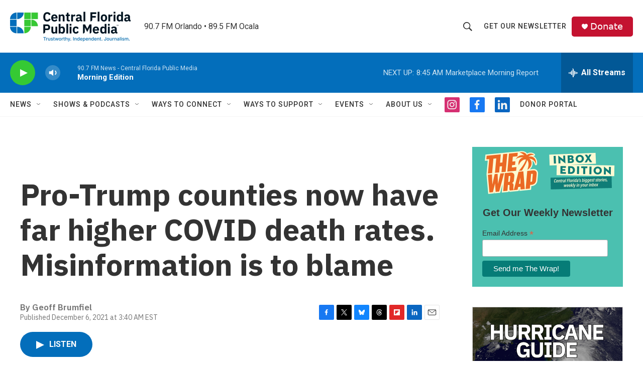

--- FILE ---
content_type: text/html; charset=utf-8
request_url: https://www.google.com/recaptcha/api2/aframe
body_size: 184
content:
<!DOCTYPE HTML><html><head><meta http-equiv="content-type" content="text/html; charset=UTF-8"></head><body><script nonce="Y9j_aJ5cFIHGjDbPN81L-Q">/** Anti-fraud and anti-abuse applications only. See google.com/recaptcha */ try{var clients={'sodar':'https://pagead2.googlesyndication.com/pagead/sodar?'};window.addEventListener("message",function(a){try{if(a.source===window.parent){var b=JSON.parse(a.data);var c=clients[b['id']];if(c){var d=document.createElement('img');d.src=c+b['params']+'&rc='+(localStorage.getItem("rc::a")?sessionStorage.getItem("rc::b"):"");window.document.body.appendChild(d);sessionStorage.setItem("rc::e",parseInt(sessionStorage.getItem("rc::e")||0)+1);localStorage.setItem("rc::h",'1763730761622');}}}catch(b){}});window.parent.postMessage("_grecaptcha_ready", "*");}catch(b){}</script></body></html>